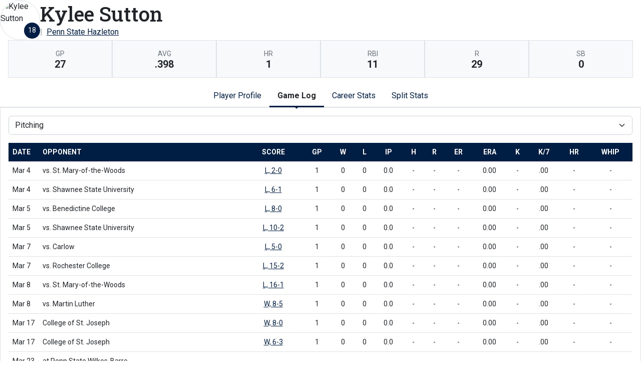

--- FILE ---
content_type: text/css
request_url: https://theme-assets.prestosports.com/theme-assets/generic/assets/css/global-theme-reset-bs5.css
body_size: 3344
content:
/* LIVE version will be "/info/theme/globlal-theme-reset-bs5.css" */

:root {
	--bs-accordion-active-color: var(--bs-tertiary);
	--bs-accordion-active-bg: #eaeaea;
	--bs-pagination-active-color: var(--bs-white);
	--bs-pagination-active-bg: var(--bs-primary);
	--bs-pagination-active-border-color: var(--bs-primary);
	--bs-schedule-venue-home: var(--bs-primary);
	--bs-schedule-venue-away: var(--bs-secondary);
	--bs-schedule-venue-neutral: var(--bs-border-color-translucent);
}


/* Stats page pagination coloring. */
html .active>.page-link, html .page-link.active {
	color: #fff;
	background-color: var(--bs-primary);
	border-color: var(--bs-primary);
}

.h1, .h2, .h3, .h4, .h5, .h6, h1, h2, h3, h4, h5, h6 {
	font-family:var(--heading-font-family);
}

.table-striped>tbody>tr.month-title.text-light:nth-of-type(odd)>*{
	color:inherit !important;
}

.btn-primary {
	--bs-btn-bg:var(--bs-primary);
	--bs-btn-border-color:var(--bs-primary);
	--bs-btn-hover-bg:var(--bs-primary);
	--bs-btn-hover-border-color:var(--bs-primary);
	--bs-btn-active-bg:var(--bs-primary);
	--bs-btn-active-border-color:var(--bs-primary);
	--bs-btn-disabled-bg: rgba(var(--bs-primary-rgb), 0.85);
	--bs-btn-disabled-border-color: rgba(var(--bs-primary-rgb), 0.85);
}
.btn-secondary {
	--bs-btn-bg:var(--bs-secondary);
	--bs-btn-border-color:var(--bs-secondary);
	--bs-btn-hover-bg:var(--bs-secondary);
	--bs-btn-hover-border-color:var(--bs-secondary);
	--bs-btn-active-bg:var(--bs-secondary);
	--bs-btn-active-border-color:var(--bs-secondary);
	--bs-btn-disabled-bg: rgba(var(--bs-secondary-rgb), 0.85);
	--bs-btn-disabled-border-color: rgba(var(--bs-secondary-rgb), 0.85);
}
.btn-outline-primary {
	--bs-btn-color: var(--bs-primary);
	--bs-btn-border-color: var(--bs-primary);
	--bs-btn-hover-bg: var(--bs-primary);
	--bs-btn-hover-border-color: var(--bs-primary);
	--bs-btn-focus-shadow-rgb: var(--bs-primary-rgb);
	--bs-btn-active-bg: var(--bs-primary);
	--bs-btn-active-border-color: var(--bs-primary);
	--bs-btn-disabled-color: var(--bs-primary);
	--bs-btn-disabled-border-color: var(--bs-primary);
}
.btn-outline-secondary {
	--bs-btn-color: var(--bs-secondary);
	--bs-btn-border-color: var(--bs-secondary);
	--bs-btn-hover-bg: var(--bs-secondary);
	--bs-btn-hover-border-color: var(--bs-secondary);
	--bs-btn-focus-shadow-rgb: var(--bs-secondary-rgb);
	--bs-btn-active-bg: var(--bs-secondary);
	--bs-btn-active-border-color: var(--bs-secondary);
	--bs-btn-disabled-color: var(--bs-secondary);
	--bs-btn-disabled-border-color: var(--bs-secondary);
}

.btn-gray {
	--bs-btn-color: #000;
	--bs-btn-bg: #eaeaea;
	--bs-btn-border-color: #d8d8d8;
	--bs-btn-hover-color: #000;
	--bs-btn-hover-bg: #d3d4d5;
	--bs-btn-hover-border-color: #c6c7c8;
	--bs-btn-focus-shadow-rgb: 211, 212, 213;
	--bs-btn-active-color: #000;
	--bs-btn-active-bg: #c6c7c8;
	--bs-btn-active-border-color: #babbbc;
	--bs-btn-active-shadow: inset 0 3px 5px rgba(0, 0, 0, 0.125);
	--bs-btn-disabled-color: #000;
	--bs-btn-disabled-bg: #f8f9fa;
	--bs-btn-disabled-border-color: #f8f9fa;
}

.bg-gray {
	background:#eaeaea;
}

.btn.active,
.btn:hover,
.btn:focus,
.btn:active{
	filter: brightness(85%);
}

.accordion {
	--bs-accordion-active-color: var(--bs-primary);
	--bs-accordion-active-bg: rgba(var(--bs-primary-rgb), 0.15);
	--bs-accordion-btn-focus-border-color: rgba(var(--bs-primary-rgb), 0.5);
	--bs-accordion-btn-focus-box-shadow: 0 0 0 0.25rem rgba(var(--bs-primary-rgb), 0.25);
}

.accordion-button::after{
	transform: rotate(0deg);
	transition: transform 0.25s;
	margin: 0.25rem;
	font-family: var(--fa-family-classic);
	content: "\f078";
	background-image: none !important;
	display: flex;
	font-size: 1rem;
	justify-content: center;
	align-items: center;
	margin-left: auto;
}
.accordion-button:not(.collapsed)::after{
	transform: rotate(-180deg);
	transition: transform 0.25s;
	color: var(--bs-primary);
}
.accordion-button:not(.collapsed) {
	color: var(--bs-accordion-active-color);
}





@media (min-width: 1400px) {
	.container, .container-lg, .container-md, .container-sm, .container-xl, .container-xxl {
		max-width: var(--ps-site-width);
	}
}

.bg-tertiary{
	--bs-bg-opacity: 1;
	background-color: rgba(var(--bs-tertiary-rgb),var(--bs-bg-opacity))!important;
}

:focus-visible {
	outline: 2px solid #ebb567 !important;
	box-shadow: 0 0 0 0.25rem rgba(235, 181, 103, .5) !important;
}
/*
.btn:focus-visible {
	border-color: #ebb567;
	outline: 0;
	box-shadow: 0 0 0 0.25rem rgba(var(#ebb567), .5);
}
 */

.vh-25 { height: 25vh!important; }
.vh-50 { height: 50vh!important; }
.vh-75 { height: 75vh!important; }
.min-vh-25 { min-height: 25vh!important; }
.min-vh-50 { min-height: 50vh!important; }
.min-vh-75 { min-height: 75vh!important; }

/*  ====================================================
    THIS IS HOW TO RESET THE BOOTSTRAP DEFAULT STYLES
========================================================*/
.table{
	--bs-table-active-bg: rgba(0, 0, 0, 0.05);
}

.modal-backdrop {
	--bs-backdrop-bg: var(--bs-primary);
	--bs-backdrop-opacity: 0.85;
	background-color: var(--bs-backdrop-bg);
}


.news-layout.list .card-header{
	padding:0;
}

.brief-stats .stats-box.game-leaders .stat-row {
	padding: .25rem 0;
}

@media only screen and (min-width:992px) {
	.sidebar-lg-360px {
		width:360px;
		flex-grow: 0;
		flex-shrink: 0;
		flex-basis: auto;
	}
}
.modern-card .article-header {
	margin: 0 -100vw;
}
.article-header-bg{
	margin-top:-3rem;
}
.ps-example {
	clear:both;
	padding: 1.5rem;
	margin-right: 0;
	margin-left: 0;
	border-width: 1px;
	border-top-left-radius: .25rem;
	border-top-right-radius: .25rem;
	position: relative;
	border: 1px solid rgba(0,0,0,0.125);
}

.card .card-title a {
    text-decoration: none;
}

.slick-track {
    display: flex;
    align-items: center;
}
.slick-slider:has(.slick-arrow){
    margin-left:2rem;
    margin-right:2rem;
}
.slick-dotted.slick-slider{
    margin-bottom: 2rem;
    margin-top: 2rem;
}


/* IMAGE MIN WIDTH and HEIGHT */
.img-mnw-1 { min-width:1rem }
.img-mnw-1-5 { min-width:1.5rem }
.img-mnw-2 { min-width:2rem }
.img-mnw-2-5 { min-width:2.5rem }
.img-mnw-3 { min-width:3rem }
.img-mnw-3-5 { min-width:3.5rem }
.img-mnw-4 { min-width:4rem }
.img-mnw-4-5 { min-width:4.5rem }
.img-mnw-5 { min-width:5rem }
.img-mnw-5-5 { min-width:5.5rem }

.img-mnh-1 { min-height:1rem }
.img-mnh-1-5 { min-height:1.5rem }
.img-mnh-2 { min-height:2rem }
.img-mnh-2-5 { min-height:2.5rem }
.img-mnh-3 { min-height:3rem }
.img-mnh-3-5 { min-height:3.5rem }
.img-mnh-4 { min-height:4rem }
.img-mnh-4-5 { min-height:4.5rem }
.img-mnh-5 { min-height:5rem }
.img-mnh-5-5 { min-height:5.5rem }

/* IMAGE MAX WIDTH and HEIGHT */
.img-mw-1 { max-width:1rem }
.img-mw-1-5 { max-width:1.5rem }
.img-mw-2 { max-width:2rem }
.img-mw-2-5 { max-width:2.5rem }
.img-mw-3 { max-width:3rem }
.img-mw-3-5 { max-width:3.5rem }
.img-mw-4 { max-width:4rem }
.img-mw-4-5 { max-width:4.5rem }
.img-mw-5 { max-width:5rem }
.img-mw-5-5 { max-width:5.5rem }
.img-mw-6 { max-width:6rem }
.img-mw-6-5 { max-width:6.5rem }
.img-mw-7 { max-width:7rem }
.img-mw-7-5 { max-width:7.5rem }
.img-mw-8 { max-width:8rem }
.img-mw-8-5 { max-width:8.5rem }
.img-mw-9 { max-width:9rem }
.img-mw-9-5 { max-width:9.5rem }
.img-mw-10 { max-width:10rem }
.img-mw-10-5 { max-width:10.5rem }

.img-mh-1 { max-height:1rem }
.img-mh-1-5 { max-height:1.5rem }
.img-mh-2 { max-height:2rem }
.img-mh-2-5 { max-height:2.5rem }
.img-mh-3 { max-height:3rem }
.img-mh-3-5 { max-height:3.5rem }
.img-mh-4 { max-height:4rem }
.img-mh-4-5 { max-height:4.5rem }
.img-mh-5 { max-height:5rem }
.img-mh-5-5 { max-height:5.5rem }
.img-mh-6 { max-height:6rem }
.img-mh-6-5 { max-height:6.5rem }
.img-mh-7 { max-height:7rem }
.img-mh-7-5 { max-height:7.5rem }
.img-mh-8 { max-height:8rem }
.img-mh-8-5 { max-height:8.5rem }
.img-mh-9 { max-height:9rem }
.img-mh-9-5 { max-height:9.5rem }
.img-mh-10 { max-height:10rem }
.img-mh-10-5 { max-height:10.5rem }

/* MAX WIDTH */
.mw-100 { max-width:100% }
.mw-75 { max-width:75% }
.mw-50 { max-width:50% }
.mw-25 { max-width:25% }

/* vertical align search modal. */
.modal-dialog.vertical-align.site-search-modal { height: 100vh !important; display: flex; margin-top:0; margin-bottom:0; }
.modal-dialog.vertical-align.site-search-modal .modal-content { margin: auto !important; height: fit-content !important; border:0; background:rgba(var(--bs-primary-rgb),0.85); }
.modal-dialog.vertical-align.site-search-modal .modal-content .modal-body { }

.nav-pills {
	--bs-nav-pills-border-radius: 0.375rem;
	--bs-nav-pills-link-active-color: #fff;
	--bs-nav-pills-link-active-bg: var(--bs-primary, #000);
}

/* RESET anchors styles within our components library. */
.ps-component a:not(:hover) { text-decoration:none; }

.navbar-toggler .icon-bar+.icon-bar {
	margin-top: 4px;
}
.navbar-dark .navbar-toggler .icon-bar {
	background-color: rgba(255,255,255,1);
	opacity:0.85;
}
.navbar-light .navbar-toggler .icon-bar {
	background-color: rgba(0,0,0,1);
}
.navbar-light .navbar-toggler{
	opacity:0.75;
}
.navbar-light .navbar-toggler:focus,
.navbar-light .navbar-toggler:hover,
.navbar-light .navbar-toggler:active{
	opacity:1;
}

.navbar-toggler {
	background: transparent !important;
	padding:.75rem;
}

.navbar-toggler:hover {
	background: transparent !important;
}

.navbar-toggler .icon-bar {
	width: 22px;
	-webkit-transition: all 0.2s;
	transition: all 0.2s;
	display: block;
	height: 2px;
	border-radius: 1px;
}

/* ANIMATED X */
.navbar-toggler.x .icon-bar:nth-of-type(1) {
	-webkit-transform: rotate(45deg);
	-ms-transform: rotate(45deg);
	transform: rotate(45deg);
	-webkit-transform-origin: 10% 10%;
	-ms-transform-origin: 10% 10%;
	transform-origin: 10% 10%;
}

.navbar-toggler.x .icon-bar:nth-of-type(2) {
	opacity: 0;
	width:0 !important;
	filter: alpha(opacity=0);
}

.navbar-toggler.x .icon-bar:nth-of-type(3) {
	-webkit-transform: rotate(-45deg);
	-ms-transform: rotate(-45deg);
	transform: rotate(-45deg);
	-webkit-transform-origin: 10% 90%;
	-ms-transform-origin: 10% 90%;
	transform-origin: 10% 90%;
}

/* ANIMATED X COLLAPSED */
.navbar-toggler.x[aria-expanded="false"] .icon-bar:nth-of-type(1) {
	-webkit-transform: rotate(0);
	-ms-transform: rotate(0);
	transform: rotate(0);
}

.navbar-toggler.x[aria-expanded="false"] .icon-bar:nth-of-type(2) {
	opacity: 1;
	width:22px  !important;
	filter: alpha(opacity=100);
}

.navbar-toggler.x[aria-expanded="false"] .icon-bar:nth-of-type(3) {
	-webkit-transform: rotate(0);
	-ms-transform: rotate(0);
	transform: rotate(0);
}
/* END ANIMATED X */



/* HOVER EFFECT */
.he-1:focus-within:before,
.he-1:focus:before,
.he-1:active:before,
.he-1:hover:before{ transform: scaleY(1); }
.he-1:before{ content: ''; background: var(--bs-primary); height: 3px; pointer-events: none; position: absolute; bottom: 0; left: 0; transition: .25s; transform-origin: bottom; transform: scaleY(0); width: 100%; box-sizing: border-box; }

.dropdown-item.active, .dropdown-item:active {
	background: var(var(--bs-primary), var(--bs-secondary));
	color: #fff !important;
}

.table{
	--bs-table-hover-bg: rgba(0,0,0, 0.05);
}
.w-1 {
	width: 1%;
}
.w-min, .w-1px{
	width:1px;
}

/* TABLE STYLES AND COLORS */
.table-dark.bg-transparent,
.thead-dark.bg-transparent{
	--bs-table-bg: transparent;
	--bs-table-hover-bg: rgba(255,255,255,0.05);
	background:transparent !important;
}

@media only screen and (min-width:992px) {
	/* Fix to force dropdown panels to scroll if content extends panel viewport height. FED-10965 */
	.navbar.navbar-expand-lg .dropdown-menu {
		max-height: 80vh;
		overflow-y: auto;
	}
}

/* PRIMARY AND SECONDARY COLOR FIX FOR BOOTSTRAP ELEMENTS */

html.primary-color-light {
	--bs-link-color: var(--bs-black);
	--bs-link-hover-color: rgba(0,0,0, 0.85);
}

html.secondary-color-light {}
html.secondary-color-light .btn-secondary,
html.secondary-color-light .btn-secondary.btn-check:checked+.btn,
html.secondary-color-light .btn-secondary.btn.active,
html.secondary-color-light .btn-secondary.btn.show,
html.secondary-color-light .btn-secondary.btn:first-child:active,
html.secondary-color-light .btn-secondary:not(.btn-check)+.btn:active,
html.primary-color-light .btn-primary,
html.primary-color-light .btn-primary.btn-check:checked+.btn,
html.primary-color-light .btn-primary.btn.active,
html.primary-color-light .btn-primary.btn.show,
html.primary-color-light .btn-primary.btn:first-child:active,
html.primary-color-light .btn-primary:not(.btn-check)+.btn:active{
	color: var(--bs-black);
}
html.secondary-color-light .btn-outline-secondary,
html.secondary-color-light .btn-outline-secondary.btn-check:checked+.btn,
html.secondary-color-light .btn-outline-secondary.btn.active,
html.secondary-color-light .btn-outline-secondary.btn.show,
html.secondary-color-light .btn-outline-secondary.btn:first-child:active,
html.secondary-color-light .btn-outline-secondary:not(.btn-check)+.btn:active,
html.primary-color-light .btn-outline-primary,
html.primary-color-light .btn-outline-primary.btn-check:checked+.btn,
html.primary-color-light .btn-outline-primary.btn.active,
html.primary-color-light .btn-outline-primary.btn.show,
html.primary-color-light .btn-outline-primary.btn:first-child:active,
html.primary-color-light .btn-outline-primary:not(.btn-check)+.btn:active{
	color: var(--bs-black);
}

html.secondary-color-light .badge-secondary.bg-secondary,
html.secondary-color-light .badge.bg-secondary,
html.secondary-color-light .schedule-grid .event-box .status.bg-secondary,
html.primary-color-light .badge-primary.bg-primary,
html.primary-color-light .badge.bg-primary,
html.primary-color-light .schedule-grid .event-box .status.bg-primary{
	color:var(--bs-black);
}
html.secondary-color-light .player-heading .number.bg-secondary.text-white,
html.secondary-color-light .schedule-grid .in-progress .bg-secondary.status,
html.primary-color-light .player-heading .number.bg-primary.text-white,
html.primary-color-light .bg-primary.text-white,
html.secondary-color-light .bg-secondary.text-white{
	color:var(--bs-black) !important;
}

html.primary-color-light  .table .thead-dark th{
	color:var(--bs-black) !important;
}

html.primary-color-light .active>.page-link, html .page-link.active {
	color:var(--bs-black) !important;
}

html.primary-color-light .roster-data .player-card-footer .number{
	color:var(--bs-black) !important;
}

.fa-rankings,
.fa-standings,
.fa-ranking-star {
	font-family: var(--fa-family-classic);
}
.fa-rankings:before,
.fa-standings:before,
.fa-ranking-star:before {
	content: "\e561";
}


